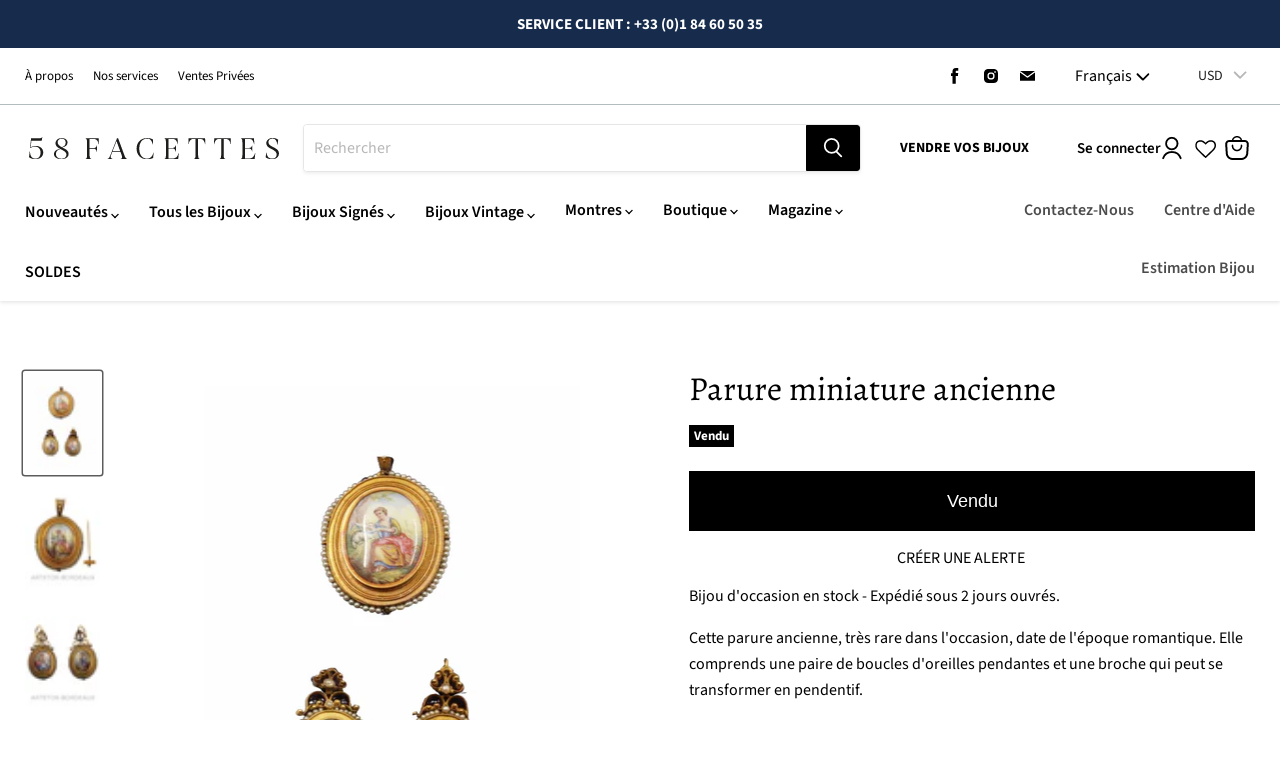

--- FILE ---
content_type: text/css
request_url: https://58facettes.fr/cdn/shop/t/130/assets/boost-sd-custom.css?v=1770095536373
body_size: -658
content:
/*# sourceMappingURL=/cdn/shop/t/130/assets/boost-sd-custom.css.map?v=1770095536373 */


--- FILE ---
content_type: text/javascript
request_url: https://58facettes.fr/cdn/shop/t/130/assets/boost-sd-custom.js?v=1770095536373
body_size: -656
content:
//# sourceMappingURL=/cdn/shop/t/130/assets/boost-sd-custom.js.map?v=1770095536373


--- FILE ---
content_type: text/javascript; charset=utf-8
request_url: https://58facettes.fr/products/mc-169329-parure-miniature-ancienne.js
body_size: 1038
content:
{"id":6052704288917,"title":"Parure miniature ancienne","handle":"mc-169329-parure-miniature-ancienne","description":"\u003cp\u003e\n Bijou d'occasion en stock - Expédié sous 2 jours ouvrés.\n\u003c\/p\u003e\n\u003cp\u003e\n Cette parure ancienne, très rare dans l'occasion, date de l'époque romantique. Elle comprends une paire de boucles d'oreilles pendantes et une broche qui peut se transformer en pendentif.\n\u003c\/p\u003e\n\u003cul\u003e\n \u003cli\u003e\n  Métal : Or jaune 18 carats\n \u003c\/li\u003e\n \u003cli\u003e\n  Miniature : Peinture sur nacre\n \u003c\/li\u003e\n \u003cli\u003e\n  Poids : 19.2 g\n \u003c\/li\u003e\n \u003cli\u003e\n  Perles : Fines\n \u003c\/li\u003e\n \u003cli\u003e\n  Hauteur pendentif : 52 mm\n \u003c\/li\u003e\n \u003cli\u003e\n  Hauteur Boucles d'oreilles : 35 mm\n \u003c\/li\u003e\n \u003cli\u003e\n  Poinçon : Tête d'aigle\n \u003c\/li\u003e\n\u003c\/ul\u003e","published_at":"2025-02-14T11:53:06+01:00","created_at":"2020-11-03T11:21:43+01:00","vendor":"Art \u0026 Or","type":"Boucles d'oreilles","tags":["Bijou ancien femme","Boucles d'oreilles","Etat occasion","low margin","Métal or jaune","Pierre nacre","Époque 1850 - 1890 - Napoléon III","Époque 1970 - ... - Contemporaine"],"price":320000,"price_min":320000,"price_max":320000,"available":false,"price_varies":false,"compare_at_price":null,"compare_at_price_min":0,"compare_at_price_max":0,"compare_at_price_varies":false,"variants":[{"id":37150134370453,"title":"Default Title","option1":"Default Title","option2":null,"option3":null,"sku":"21661","requires_shipping":true,"taxable":true,"featured_image":null,"available":false,"name":"Parure miniature ancienne","public_title":null,"options":["Default Title"],"price":320000,"weight":100,"compare_at_price":null,"inventory_management":"shopify","barcode":"","quantity_rule":{"min":1,"max":null,"increment":1},"quantity_price_breaks":[],"requires_selling_plan":false,"selling_plan_allocations":[]}],"images":["\/\/cdn.shopify.com\/s\/files\/1\/0342\/5311\/1432\/products\/PARUREMINIATUREANCIENNE.jpg?v=1704194995","\/\/cdn.shopify.com\/s\/files\/1\/0342\/5311\/1432\/products\/gc4mjw9ouwvxakjnxjdn.jpg?v=1704194997","\/\/cdn.shopify.com\/s\/files\/1\/0342\/5311\/1432\/products\/pqyfdj9q9peehdozgjzm.jpg?v=1704194805","\/\/cdn.shopify.com\/s\/files\/1\/0342\/5311\/1432\/products\/i3281gs834bjakdmodbs.jpg?v=1704194808","\/\/cdn.shopify.com\/s\/files\/1\/0342\/5311\/1432\/products\/cz2finpx7dcascrrmbhd.jpg?v=1704194814"],"featured_image":"\/\/cdn.shopify.com\/s\/files\/1\/0342\/5311\/1432\/products\/PARUREMINIATUREANCIENNE.jpg?v=1704194995","options":[{"name":"Title","position":1,"values":["Default Title"]}],"url":"\/products\/mc-169329-parure-miniature-ancienne","media":[{"alt":"Boucles d'oreilles Parure miniature ancienne 58 Facettes 21661","id":25009745232021,"position":1,"preview_image":{"aspect_ratio":0.75,"height":2840,"width":2130,"src":"https:\/\/cdn.shopify.com\/s\/files\/1\/0342\/5311\/1432\/products\/PARUREMINIATUREANCIENNE.jpg?v=1704194995"},"aspect_ratio":0.75,"height":2840,"media_type":"image","src":"https:\/\/cdn.shopify.com\/s\/files\/1\/0342\/5311\/1432\/products\/PARUREMINIATUREANCIENNE.jpg?v=1704194995","width":2130},{"alt":"Boucles d'oreilles Parure miniature ancienne 58 Facettes 21661","id":14747923284117,"position":2,"preview_image":{"aspect_ratio":0.667,"height":900,"width":600,"src":"https:\/\/cdn.shopify.com\/s\/files\/1\/0342\/5311\/1432\/products\/gc4mjw9ouwvxakjnxjdn.jpg?v=1704194997"},"aspect_ratio":0.667,"height":900,"media_type":"image","src":"https:\/\/cdn.shopify.com\/s\/files\/1\/0342\/5311\/1432\/products\/gc4mjw9ouwvxakjnxjdn.jpg?v=1704194997","width":600},{"alt":"Boucles d'oreilles Parure miniature ancienne 58 Facettes 21661","id":14747923316885,"position":3,"preview_image":{"aspect_ratio":0.667,"height":900,"width":600,"src":"https:\/\/cdn.shopify.com\/s\/files\/1\/0342\/5311\/1432\/products\/pqyfdj9q9peehdozgjzm.jpg?v=1704194805"},"aspect_ratio":0.667,"height":900,"media_type":"image","src":"https:\/\/cdn.shopify.com\/s\/files\/1\/0342\/5311\/1432\/products\/pqyfdj9q9peehdozgjzm.jpg?v=1704194805","width":600},{"alt":"Boucles d'oreilles Parure miniature ancienne 58 Facettes 21661","id":14747923218581,"position":4,"preview_image":{"aspect_ratio":0.667,"height":900,"width":600,"src":"https:\/\/cdn.shopify.com\/s\/files\/1\/0342\/5311\/1432\/products\/i3281gs834bjakdmodbs.jpg?v=1704194808"},"aspect_ratio":0.667,"height":900,"media_type":"image","src":"https:\/\/cdn.shopify.com\/s\/files\/1\/0342\/5311\/1432\/products\/i3281gs834bjakdmodbs.jpg?v=1704194808","width":600},{"alt":"Boucles d'oreilles Parure miniature ancienne 58 Facettes 21661","id":14747923251349,"position":5,"preview_image":{"aspect_ratio":0.667,"height":900,"width":600,"src":"https:\/\/cdn.shopify.com\/s\/files\/1\/0342\/5311\/1432\/products\/cz2finpx7dcascrrmbhd.jpg?v=1704194814"},"aspect_ratio":0.667,"height":900,"media_type":"image","src":"https:\/\/cdn.shopify.com\/s\/files\/1\/0342\/5311\/1432\/products\/cz2finpx7dcascrrmbhd.jpg?v=1704194814","width":600}],"requires_selling_plan":false,"selling_plan_groups":[]}

--- FILE ---
content_type: image/svg+xml
request_url: https://58facettes.fr/cdn/shop/t/130/assets/58_Facettes_Logo_svg.svg?v=161199780583512367721707229120
body_size: 1298
content:
<?xml version="1.0" encoding="utf-8"?>
<!-- Generator: Adobe Illustrator 28.0.0, SVG Export Plug-In . SVG Version: 6.00 Build 0)  -->
<svg version="1.1" id="Calque_1" xmlns="http://www.w3.org/2000/svg" xmlns:xlink="http://www.w3.org/1999/xlink" x="0px" y="0px"
	 viewBox="0 0 1498.8 130.6" style="enable-background:new 0 0 1498.8 130.6;" xml:space="preserve">
<style type="text/css">
	.st0{fill:#1D1D1B;}
</style>
<g>
	<g transform="translate(371.582199, 402.593168)">
	</g>
</g>
<g>
	<path class="st0" d="M578.9,122c-2.3-3.3-5.2-10-9.1-20.3L534.5,8h-7.1L488,106.7c-3.3,7.7-5.9,12.6-8.2,15.6
		c-2.5,2.9-5.5,4.9-9,5.8l-0.4,0.1v1.5h30.8v-1.5l-0.4-0.1c-5.6-1.1-9-3.1-10.5-6.5c-1.5-3.2-0.8-8.5,2.1-16.1l6.9-17.6h49.3
		l6.9,18.7c2.5,7.3,3.3,12.4,2.4,15.4c-0.9,2.9-3.2,4.9-7.2,5.9l-0.4,0.1v1.5h36.8V128l-0.4-0.1C583.8,127.2,581.2,125.2,578.9,122z
		 M547.1,84.4h-46.5l24.1-60.6L547.1,84.4z"/>
	<path class="st0" d="M213.9,68.6c-6.4-3.3-13-6.5-19.3-9.6c-6.2-3-11.7-7-16.4-11.8c-4.4-4.5-6.6-10-6.6-16.3
		c0-6.3,2.4-11.2,7.2-15.2c4.6-4.1,10-6.2,16.6-6.2c7.6,0,13.6,2.1,17.9,6.2c4.4,3.9,6.6,9.7,6.6,17.2c0,12.7-6.8,21.3-20.3,25.6
		l-1.2,0.4l2.7,1.3l0.1,0c8.9-1.1,16.4-4.2,21.8-9.2c5.3-5,8-11.1,8-18.3c0-7.4-3.3-13.8-9.9-18.9c-6.5-5.1-15.2-7.6-25.8-7.6
		c-10.7,0-19.5,3-26.3,8.9c-6.7,6-10.1,13.3-10.1,21.6c0,5,1.2,9.7,3.7,13.9c2.3,4.1,5.5,7.6,9.4,10.5c3.6,2.6,7.7,5.1,12.9,7.9
		c4.6,2.5,9.4,4.9,14,7.2c4.4,2.2,8.6,4.7,12.7,7.4c3.8,2.4,6.9,5.5,9.3,9.1c2.4,3.6,3.5,7.5,3.5,11.7c0,6.6-2.6,11.9-7.8,16.4
		c-5.2,4.5-12.5,6.6-22.3,6.6c-9.2,0-16.8-2.4-23.4-7.4c-6.3-4.9-9.5-11.8-9.5-20.5c0-6.1,1.9-11.8,5.6-16.7c3.3-4.4,9-8,17.3-11
		l1.1-0.4l-2.6-1.4l-0.2,0c-9.9,1.6-17.9,5.2-23.8,10.6c-6.1,5.4-9.1,12.1-9.1,20c0,9,4.4,16.4,13,21.8c8.5,5.4,19.1,8.1,31.5,8.1
		c13.6,0,23.9-3,31.6-9.2c7.7-6.2,11.5-13.5,11.7-22.2c0-7.1-2.3-13-6.9-18.1C225.8,75.8,220.2,71.6,213.9,68.6z"/>
	<path class="st0" d="M72.8,63.3c-8.4-7.3-19.2-11-32.1-11c-12.5,0-22.8,2.9-30.6,8.7l4.1-39.1H76l3.8-21.2L78.4,0l-0.2,0.5
		c-1,2.2-2.1,3.5-3.4,4.3c-1.4,0.9-4.1,1.7-7.6,2.1C64.2,7.3,59,7.7,50.3,7.7H12.2l-5.6,56l2.6,1.8l0.3-0.3
		c6.3-5.9,15.1-8.8,26.1-8.8c10.3,0,18.3,3.1,24.3,9.4c6.1,6.4,9.1,15,9.1,25.6c0,10.7-2.6,19.2-7.9,25.9
		c-5.2,6.6-12.7,9.9-22.7,9.9c-9.9,0-17.9-3.6-23.6-10.8C9,109.1,6.1,98.2,5.9,83.8l0-0.6l-1.6,0.4L0,118.2l0.2,0.2
		c4,3.6,9.4,6.6,16,8.7c6.8,2.2,14.2,3.3,22.1,3.3c13.9,0,25-3.6,33.8-11c8.7-7.1,13.1-16.7,13.1-28.7C85.2,79.9,81,70.6,72.8,63.3z
		"/>
	<path class="st0" d="M745.9,92.4c-6,23.4-18.6,34.8-38.8,35c-13.7,0-24.6-5.2-33.2-15.8c-8.5-10.5-12.8-25-12.8-43
		c0-18.6,4.2-32.7,12.8-43.2c8.5-10.4,19.7-15.7,33.2-15.7c9.8,0,17.4,2.6,22.4,7.9c5.1,5.3,9.4,14.1,12.6,26.3l0.1,0.5l1.5-0.4
		l-1-29.7l-0.2-0.1c-8.1-5.3-20.1-7.9-35.5-7.9c-18.2,0-33.2,5.8-44.6,17.3c-11.6,11.4-17.4,26.5-17.4,45c0,18.2,5.9,33.2,17.4,44.8
		c11.6,11.6,26.6,17.4,44.7,17.4c15.7,0,28.1-2.5,36.7-7.4l0.2-0.1l3.5-30.7L746,92L745.9,92.4z"/>
	<path class="st0" d="M417.3,8.4V8H340v1.5l0.4,0.1c2.7,0.7,4.6,2.7,5.8,5.8c1.2,3.2,1.9,9,1.9,17.3V105c0,8.2-0.6,14-1.9,17.3
		c-1.2,3.2-3.1,5.1-5.8,5.8l-0.4,0.1v1.5h32.9v-1.5l-0.4-0.1c-3.3-0.9-5.7-3-7.2-6.3c-1.4-3.5-2.2-10.1-2.2-19.1V68.4h19
		c8.2,0,13.7,1.3,17,4.1c3.3,2.8,5.5,7.3,6.7,13.4l0.1,0.4h1.5v-36h-1.5l-0.1,0.4c-1.2,5.2-3.4,8.9-6.6,11.2
		c-3.2,2.3-8.8,3.4-17.1,3.4h-19V11.1h21.8c9.3,0,16.5,2.3,21.5,6.8c4.9,4.6,8.7,12.5,11.3,23.9l0.1,0.6l1.5-0.7l-1.6-33.3
		L417.3,8.4z"/>
	<path class="st0" d="M1355.2,94.8c-3.3,11.5-8.1,19.8-14.1,24.7c-5.9,4.6-14,7-24.2,7h-22.3V67.3h19c8.2,0,13.7,1.3,17,4.1
		c3.3,2.8,5.5,7.1,6.7,12.9l0.1,0.4h1.5V49.5h-1.5l-0.1,0.4c-1.2,5-3.4,8.8-6.6,11.2c-3,2.2-8.7,3.4-17,3.4h-19V11.1h21.8
		c9.7,0,17,2.3,21.6,6.8c4.7,4.5,8.4,12.6,11,23.9l0.1,0.6l1.5-0.7l-1.6-33.3l0-0.5h-77.8v1.5l0.4,0.1c2.7,0.7,4.6,2.7,5.8,5.8
		c1.2,3.2,1.9,9,1.9,17.3v72.3c0,8.2-0.6,14-1.9,17.3c-1.2,3.2-3.1,5.1-5.8,5.8l-0.4,0.1v1.5h81.7l3.7-34.6l-1.5-0.7L1355.2,94.8z"
		/>
	<path class="st0" d="M1495.3,83.1c-2.4-4.6-5.5-8.2-9.3-11c-4.2-3.1-8.3-5.7-12.5-7.9c-3.7-2-7.4-3.9-10.9-5.6l-2.6-1.3
		c-4-2-8-4.3-12.2-6.9c-3.5-2.2-6.6-5.1-9-8.7c-2.2-3.3-3.4-7.2-3.4-11.7c0-5.9,2.3-10.9,7-15.2c4.8-3.8,10.6-5.7,17.8-5.7
		c16.6,0,26.2,12.1,28.7,35.8l0.1,0.6l1.4-0.5l3.5-28.4l-0.2-0.2c-3.1-2.8-7.7-5.4-13.7-7.6c-5.8-2.2-12.6-3.3-20-3.3
		c-10.7,0-19.6,3.1-26.6,9.1c-7.1,6-10.7,13.3-10.7,21.6c0,6.9,2.2,12.9,6.6,17.9c4.2,4.9,9.4,8.8,15.7,12.1c3.1,1.5,6.1,3,9.1,4.6
		c3,1.5,6.1,3.1,9.1,4.6c6,3.1,11.2,7,15.4,11.7c4.3,4.9,6.3,10.4,6.3,16.8c0,6.4-2.3,11.7-7.1,16.3c-4.8,4.7-12,6.9-22,6.9
		c-8.2,0-15.2-2.9-20.9-8.5c-5.7-5.7-9.3-14.5-10.9-26.9l-0.1-0.6l-1.5,0.4l-3.5,27.9l0.2,0.2c3.2,2.6,8,5,15.2,7.5
		c6.7,2.3,13.8,3.5,21.5,3.5c14.4,0,25.2-3.3,32.1-9.9c7-6.5,10.5-14.2,10.5-22.8C1498.8,92.4,1497.7,87.4,1495.3,83.1z"/>
	<path class="st0" d="M896.9,94.8c-3.4,11.8-8,19.9-14.1,24.7c-5.9,4.6-14,7-24.2,7h-22.3V67.3h19c8.2,0,13.7,1.3,17,4.1
		c3.3,2.8,5.5,7.1,6.7,12.9l0.1,0.4h1.5V49.5H879l-0.1,0.4c-1.2,5-3.4,8.8-6.6,11.2c-3,2.2-8.7,3.4-17,3.4h-19V11.1h21.8
		c9.7,0,17,2.3,21.6,6.8c4.7,4.5,8.4,12.6,11,23.9l0.1,0.6l1.5-0.7l-1.6-33.8h-77.8v1.5l0.4,0.1c2.7,0.7,4.6,2.7,5.8,5.8
		c1.2,3.2,1.9,9,1.9,17.3v72.3c0,8.2-0.6,14-1.9,17.3c-1.2,3.2-3.1,5.1-5.8,5.8l-0.4,0.1v1.5h81.7l3.7-34.6l-1.5-0.7L896.9,94.8z"/>
	<path class="st0" d="M956.9,7.9l-1.6,33.8l1.5,0.7l0.1-0.6c2.6-11.2,6.4-19.2,11.2-23.8c4.6-4.6,11.4-6.9,20.2-6.9h10.2V105
		c0,8.6-0.7,14.3-2,17.4c-1.4,3.1-3.5,5-6.4,5.7l-0.4,0.1v1.5h32.9v-1.5l-0.4-0.1c-3-0.8-5.1-2.6-6.4-5.7c-1.3-3.1-2-8.8-2-17.4
		V11.1h10.5c8.7,0,15.5,2.3,20.2,6.9c4.8,4.6,8.5,12.6,11.2,23.8l0.1,0.6l1.5-0.7l-1.6-33.8H956.9z"/>
	<path class="st0" d="M1209.2,7.9h-98.7l-1.6,33.8l1.5,0.7l0.1-0.6c2.6-11.2,6.4-19.2,11.2-23.8c4.6-4.6,11.4-6.9,20.2-6.9h10.2V105
		c0,8.2-0.7,14.1-2.2,17.4c-1.4,3.1-3.5,5-6.4,5.7l-0.4,0.1v1.5h33v-1.5l-0.4-0.1c-3-0.8-5.1-2.6-6.4-5.7c-1.3-3.1-2-8.8-2-17.4
		V11.1h10.3c8.7,0,15.5,2.3,20.2,6.9c4.8,4.6,8.5,12.6,11.2,23.8l0.1,0.6l1.5-0.7l-1.6-33.3L1209.2,7.9z"/>
</g>
<g>
	<g transform="translate(371.582199, 402.593168)">
	</g>
</g>
</svg>
